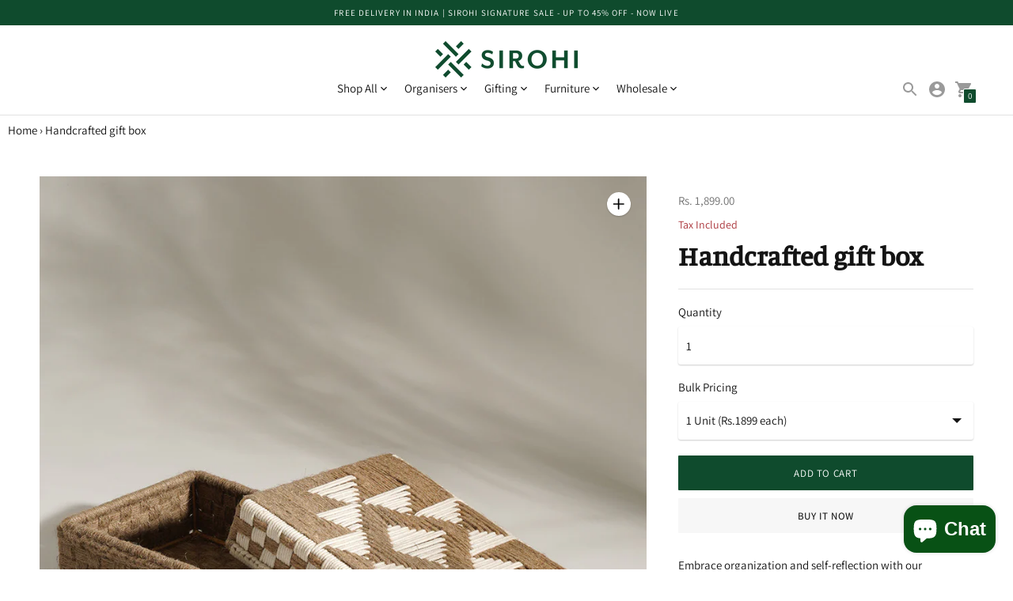

--- FILE ---
content_type: text/html; charset=utf-8
request_url: https://sirohi.org/products/copy-of-sirohi-x-ekatra-handcrafted-journal-gift-set?section_id=quick-cart-recently-viewed-item
body_size: 451
content:
<div id="shopify-section-quick-cart-recently-viewed-item" class="shopify-section"><div
  data-section-type="quick-cart-recently-viewed-item"
  data-recently-viewed-item
><div class="cart__item justify-around">
      <div class="quick-cart__image">
          <div class="product-tile__image ">
            <a href="/products/copy-of-sirohi-x-ekatra-handcrafted-journal-gift-set" aria-label="Handcrafted gift box">
              <style>

  

  #ImageWrapper-23876398415985-0::before {padding-top:100.0%;
  }
</style><div
  id="ImageWrapper-23876398415985-0"
  data-image-id="23876398415985"
  class="responsive-image__wrapper  "
  
>
  <img id="Image-23876398415985-0"
    class="responsive-image__image lazyload "
    src="//sirohi.org/cdn/shop/files/DSC09918_001a1dd7-a2c6-4832-afb6-436a60f38a2e_300x.jpg?v=1712914720"
    data-src="//sirohi.org/cdn/shop/files/DSC09918_001a1dd7-a2c6-4832-afb6-436a60f38a2e_{width}x.jpg?v=1712914720"
    data-widths="[180,360,540,720,900,1080,1080]"
    data-aspectratio="1.0"
    data-sizes="auto"
    tabindex="-1"
    alt="Handcrafted gift box"
    
  >
</div>

<noscript>
  <img class="" src="//sirohi.org/cdn/shop/files/DSC09918_001a1dd7-a2c6-4832-afb6-436a60f38a2e_2048x2048.jpg?v=1712914720" alt="Handcrafted gift box">
</noscript>

            </a>
          </div>
        
      </div>
      <div class="quick-cart__product-details">
        <h2 class="type-body-regular mt0 mb0">
          <a href="/products/copy-of-sirohi-x-ekatra-handcrafted-journal-gift-set">Handcrafted gift box</a>
        </h2>
        <div class="type-body-small meta ma0">
          

          

            
From <span class=money>Rs. 1,899.00</span>
            

          

          <dl data-unit-price-container class="unit-price">
  <dt>
    <span class="visually-hidden visually-hidden--inline">Unit price</span>
  </dt>
  <dd class="unit-price__price type-body-regular meta"><span data-unit-price></span><span aria-hidden="true">/</span><span class="visually-hidden">per&nbsp;</span><span data-unit-base><span data-unit-price-base-unit></span></span>
  </dd>
</dl>
        </div>
      </div>
    </div></div>
</div>

--- FILE ---
content_type: text/javascript; charset=utf-8
request_url: https://sirohi.org/products/copy-of-sirohi-x-ekatra-handcrafted-journal-gift-set.js
body_size: 1239
content:
{"id":7045019304049,"title":"Handcrafted gift box","handle":"copy-of-sirohi-x-ekatra-handcrafted-journal-gift-set","description":"\u003cp\u003e\u003cspan\u003eEmbrace organization and self-reflection with our Handwoven Box. This meticulously handwoven box showcases traditional patterns, adding a touch of elegance to your workspace. Elevate your productivity and mindfulness with this stylish and functional handwoven box, designed to inspire reflection and efficient planning.\u003c\/span\u003e\u003c\/p\u003e\n\u003cp\u003e\u003cem\u003eEach Sirohi product is handwoven by skilled women artisans and is one of a kind. Rope colors may vary from the actual image, as materials used are subject to availability.\u003c\/em\u003e\u003cbr\u003e\u003cbr\u003e\u003cstrong\u003eDimensions (inch)\u003c\/strong\u003e\u003cbr\u003e10 L x 8 W x 3 H\u003cbr\u003e\u003cbr\u003e\u003cstrong\u003eMaterial\u003c\/strong\u003e\u003cbr\u003eRope Material: Jute \u0026amp; Cotton\u003cbr\u003eFrame: Iron\u003c\/p\u003e\n\u003cp\u003e\u003cmeta charset=\"utf-8\"\u003e\u003cspan style=\"color: rgb(18, 86, 64);\"\u003e\u003cstrong\u003eFor Bulk Orders - units exceeding 50 pieces, please reach out to us at +91 92899 80064 | sales@sirohi.org\u003c\/strong\u003e\u003c\/span\u003e\u003cbr\u003e\u003cbr\u003e\u003cstrong\u003eCare Instructions\u003c\/strong\u003e\u003cbr\u003eDust it down with a damp or dry cloth. Move indoors during rains\u003cbr\u003e\u003cbr\u003e\u003cstrong\u003eSustainability\u003c\/strong\u003e\u003cbr\u003eHours to Weave: (S) 5.5 hours, (M) 6.5 hours\u003cbr\u003e#WastetoWow: (S) 3 kg (M) 4.8kg\u003cbr\u003eCo2 savings: (S) 11.25 kg (M) 18kg\u003cbr\u003e\u003c\/p\u003e\n\u003cp\u003e\u003cspan style=\"font-weight: 400;\"\u003eRead our policies for information on \u003c\/span\u003e\u003ca href=\"https:\/\/sirohi.org\/pages\/product-shipping\"\u003e\u003cspan style=\"font-weight: 400;\"\u003eproduct finish\u003c\/span\u003e\u003c\/a\u003e\u003cspan style=\"font-weight: 400;\"\u003e, \u003c\/span\u003e\u003ca href=\"https:\/\/sirohi.org\/policies\/refund-policy\"\u003e\u003cspan style=\"font-weight: 400;\"\u003ereturns\/refunds\u003c\/span\u003e\u003c\/a\u003e\u003cspan style=\"font-weight: 400;\"\u003e \u0026amp; \u003c\/span\u003e\u003ca href=\"https:\/\/sirohi.org\/pages\/product-shipping\"\u003e\u003cspan style=\"font-weight: 400;\"\u003eshipping\u003c\/span\u003e\u003c\/a\u003e\u003c\/p\u003e\n\u003cp\u003e \u003c\/p\u003e","published_at":"2024-04-12T15:09:11+05:30","created_at":"2024-04-12T15:07:48+05:30","vendor":"Sirohi.org","type":"gifting","tags":["Conscious GIfting","Wholesale"],"price":189900,"price_min":189900,"price_max":7600000,"available":true,"price_varies":true,"compare_at_price":null,"compare_at_price_min":0,"compare_at_price_max":0,"compare_at_price_varies":false,"variants":[{"id":41335572070513,"title":"1 Unit (Rs.1899 each)","option1":"1 Unit (Rs.1899 each)","option2":null,"option3":null,"sku":"SIR-CG-EKA-D2","requires_shipping":true,"taxable":true,"featured_image":null,"available":true,"name":"Handcrafted gift box - 1 Unit (Rs.1899 each)","public_title":"1 Unit (Rs.1899 each)","options":["1 Unit (Rs.1899 each)"],"price":189900,"weight":1550,"compare_at_price":null,"inventory_management":"shopify","barcode":"","requires_selling_plan":false,"selling_plan_allocations":[]},{"id":41335572103281,"title":"10 Units (Rs.1710 each)","option1":"10 Units (Rs.1710 each)","option2":null,"option3":null,"sku":"SIR-CG-EKA-D3","requires_shipping":true,"taxable":true,"featured_image":null,"available":true,"name":"Handcrafted gift box - 10 Units (Rs.1710 each)","public_title":"10 Units (Rs.1710 each)","options":["10 Units (Rs.1710 each)"],"price":1710000,"weight":1550,"compare_at_price":null,"inventory_management":"shopify","barcode":"","requires_selling_plan":false,"selling_plan_allocations":[]},{"id":41335572136049,"title":"25 Units (Rs. 1615 each)","option1":"25 Units (Rs. 1615 each)","option2":null,"option3":null,"sku":"SIR-CG-EKA-D4","requires_shipping":true,"taxable":true,"featured_image":null,"available":true,"name":"Handcrafted gift box - 25 Units (Rs. 1615 each)","public_title":"25 Units (Rs. 1615 each)","options":["25 Units (Rs. 1615 each)"],"price":4037500,"weight":1550,"compare_at_price":null,"inventory_management":"shopify","barcode":"","requires_selling_plan":false,"selling_plan_allocations":[]},{"id":41335572168817,"title":"50 Units (Rs.1520 each)","option1":"50 Units (Rs.1520 each)","option2":null,"option3":null,"sku":"SIR-CG-EKA-D5","requires_shipping":true,"taxable":true,"featured_image":null,"available":true,"name":"Handcrafted gift box - 50 Units (Rs.1520 each)","public_title":"50 Units (Rs.1520 each)","options":["50 Units (Rs.1520 each)"],"price":7600000,"weight":1550,"compare_at_price":null,"inventory_management":"shopify","barcode":"","requires_selling_plan":false,"selling_plan_allocations":[]}],"images":["\/\/cdn.shopify.com\/s\/files\/1\/0045\/4449\/5729\/files\/DSC09918_001a1dd7-a2c6-4832-afb6-436a60f38a2e.jpg?v=1712914720","\/\/cdn.shopify.com\/s\/files\/1\/0045\/4449\/5729\/files\/DSC09913_54ab7b01-1b8c-4323-9032-eb5d119cfed5.jpg?v=1712914720","\/\/cdn.shopify.com\/s\/files\/1\/0045\/4449\/5729\/files\/DSC00010_96f4dfc3-ea7c-498a-8024-7d6e510aa934.jpg?v=1712914720","\/\/cdn.shopify.com\/s\/files\/1\/0045\/4449\/5729\/files\/DSC09909_87095f5e-dd98-4f99-ba8c-a6d08cabdae2.jpg?v=1712914720"],"featured_image":"\/\/cdn.shopify.com\/s\/files\/1\/0045\/4449\/5729\/files\/DSC09918_001a1dd7-a2c6-4832-afb6-436a60f38a2e.jpg?v=1712914720","options":[{"name":"Bulk Pricing","position":1,"values":["1 Unit (Rs.1899 each)","10 Units (Rs.1710 each)","25 Units (Rs. 1615 each)","50 Units (Rs.1520 each)"]}],"url":"\/products\/copy-of-sirohi-x-ekatra-handcrafted-journal-gift-set","media":[{"alt":"Handcrafted gift box","id":23876398415985,"position":1,"preview_image":{"aspect_ratio":1.0,"height":1080,"width":1080,"src":"https:\/\/cdn.shopify.com\/s\/files\/1\/0045\/4449\/5729\/files\/DSC09918_001a1dd7-a2c6-4832-afb6-436a60f38a2e.jpg?v=1712914720"},"aspect_ratio":1.0,"height":1080,"media_type":"image","src":"https:\/\/cdn.shopify.com\/s\/files\/1\/0045\/4449\/5729\/files\/DSC09918_001a1dd7-a2c6-4832-afb6-436a60f38a2e.jpg?v=1712914720","width":1080},{"alt":"Handcrafted gift box","id":23876398055537,"position":2,"preview_image":{"aspect_ratio":1.0,"height":1080,"width":1080,"src":"https:\/\/cdn.shopify.com\/s\/files\/1\/0045\/4449\/5729\/files\/DSC09913_54ab7b01-1b8c-4323-9032-eb5d119cfed5.jpg?v=1712914720"},"aspect_ratio":1.0,"height":1080,"media_type":"image","src":"https:\/\/cdn.shopify.com\/s\/files\/1\/0045\/4449\/5729\/files\/DSC09913_54ab7b01-1b8c-4323-9032-eb5d119cfed5.jpg?v=1712914720","width":1080},{"alt":"Handcrafted gift box","id":23876398088305,"position":3,"preview_image":{"aspect_ratio":1.0,"height":1080,"width":1080,"src":"https:\/\/cdn.shopify.com\/s\/files\/1\/0045\/4449\/5729\/files\/DSC00010_96f4dfc3-ea7c-498a-8024-7d6e510aa934.jpg?v=1712914720"},"aspect_ratio":1.0,"height":1080,"media_type":"image","src":"https:\/\/cdn.shopify.com\/s\/files\/1\/0045\/4449\/5729\/files\/DSC00010_96f4dfc3-ea7c-498a-8024-7d6e510aa934.jpg?v=1712914720","width":1080},{"alt":"Handcrafted gift box","id":23876398153841,"position":4,"preview_image":{"aspect_ratio":1.0,"height":1080,"width":1080,"src":"https:\/\/cdn.shopify.com\/s\/files\/1\/0045\/4449\/5729\/files\/DSC09909_87095f5e-dd98-4f99-ba8c-a6d08cabdae2.jpg?v=1712914720"},"aspect_ratio":1.0,"height":1080,"media_type":"image","src":"https:\/\/cdn.shopify.com\/s\/files\/1\/0045\/4449\/5729\/files\/DSC09909_87095f5e-dd98-4f99-ba8c-a6d08cabdae2.jpg?v=1712914720","width":1080}],"requires_selling_plan":false,"selling_plan_groups":[]}